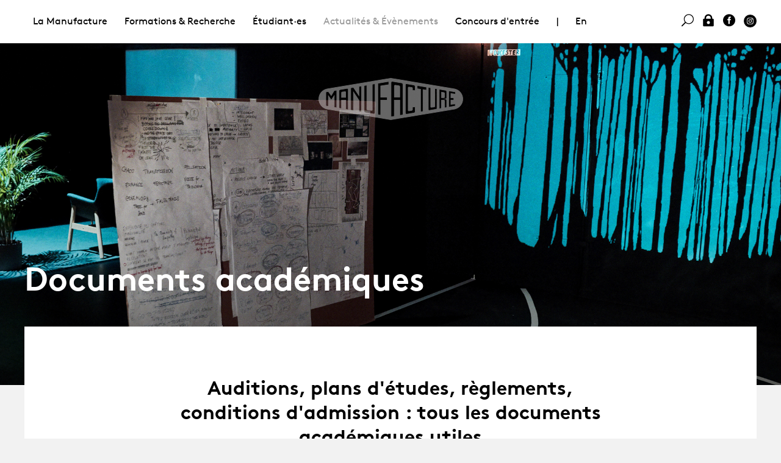

--- FILE ---
content_type: text/html; charset=utf-8
request_url: https://www.manufacture.ch/fr/4072/Documents-academiques
body_size: 5595
content:
<!DOCTYPE html>
<html lang="fr" class="page-4072">
<head>
	<title>Manufacture - Documentation  - Documents académiques</title>
	<meta property="og:title" content="Manufacture - Documentation  - Documents académiques" />
	<meta name="twitter:title" content="Manufacture - Documentation  - Documents académiques" />
	<meta property="og:url" content="https://www.manufacture.ch/fr/4072/Documents-academiques" />
	<meta name="menutype" content="10" />
	<meta property="og:image" content="https://www.manufacture.ch/upload/page/300x300/4wpbtm9u.jpg" />
	<meta property="og:image:width" content="300" />
	<meta property="og:image:height" content="300" />
	<meta property="og:image" content="https://www.manufacture.ch/upload/page/1200x628/4wpbtm9u.jpg" />
	<meta property="og:image:width" content="1200" />
	<meta property="og:image:height" content="628" />
	<meta name="twitter:image" content="https://www.manufacture.ch/upload/page/300x300/4wpbtm9u.jpg" />
	<meta name="description" content="Auditions, plans d&#39;études, règlements, conditions d&#39;admission : tous les documents académiques utiles " />
	<meta property="og:description" content="Auditions, plans d&#39;études, règlements, conditions d&#39;admission : tous les documents académiques utiles " />
	<meta name="twitter:description" content="Auditions, plans d&#39;études, règlements, conditions d&#39;admission : tous les documents académiques utiles " />
	<meta property="og:type" content="website" />
	<meta name="viewport" content="width=device-width, initial-scale=1, maximum-scale=1" />
	<meta charset="UTF-8" />
	<link rel="stylesheet" href="/css/normalize.css" />
	<link rel="stylesheet" href="/css/fonts.css" />
	<link rel="stylesheet" href="/lib/mmenu/core/css/jquery.mmenu.all.css" />
	<link rel="stylesheet" href="/lib/slick/slick.css" />
	<link rel="stylesheet" href="/css/slick-theme.css" />
	<link rel="stylesheet" href="/jsc/fancybox/jquery.fancybox.css" />
	<link rel="stylesheet" href="/css/style.css" />
	<link rel="stylesheet" href="/css/addon.css" />
	<script type="text/javascript" src="/jsc/jquery-1.11.1.min.js"></script>
	<script type="text/javascript" src="/lib/mmenu/core/js/jquery.mmenu.min.all.js"></script>
	<script type="text/javascript" src="/lib/mmenu/addons/js/jquery.mmenu.fixedelements.min.js"></script>
	<script type="text/javascript" src="/lib/slick/slick.min.js"></script>
	<script type="text/javascript" src="/jsc/app.js"></script>
	<script type="text/javascript" src="/jsc/fancybox/jquery.fancybox.js"></script>
	<script type="text/javascript" src="/jsc/app-2019.js"></script></head>
<body class="t-2019"><div id="mmenu"></div><div id="site"><div class="menus" id="menu-desktop"><div class="menu-second"><div class="table"></div></div><div class="t-width-wide"><div class="menu-main"><ul><li><a href="#" class="">La Manufacture </a><ul><li><a href="#" class="">Présentation</a><ul><li><a href="/fr/1017/La-Haute-ecole" class="">La Haute école</a><ul></ul></li><li><a href="/fr/4022/Administration" class="">Administration </a><ul></ul></li><li><a href="/fr/1020/Intervenant-es" class="">Intervenant·es</a></li></ul></li><li><a href="#" class="">Partenaires &amp; soutiens </a><ul><li><a href="/fr/4027/Soutiens" class="">Soutiens</a></li><li><a href="/fr/6146/Prix-Tremplin-Leenaards-/-La-Manufacture" class="">Prix Tremplin Leenaards / La Manufacture</a><ul></ul></li><li><a href="/fr/1137/Association-des-Artisan-x-es" class="">Association des Artisan·x·es</a><ul></ul></li><li><a href="/fr/1007/Partenariats" class="">Partenariats</a><ul></ul></li></ul></li><li><a href="#" class="">Prestations de service</a><ul><li><a href="/fr/6729/Presentation" class="">Présentation</a><ul></ul></li><li><a href="/fr/4031/Offres-de-prestations-de-services" class="">Offres de prestations de services</a></li><li><a href="/fr/4032/Location-d-espace-formulaire-de-demande" class="">Location d&#39;espace - formulaire de demande</a></li></ul></li><li><a href="#" class="">Bibliothèque</a><ul><li><a href="/fr/4063/Bibliotheque-des-arts-de-la-scene" class="">Bibliothèque des arts de la scène</a><ul></ul></li></ul></li></ul></li><li><a href="#" class="">Formations &amp; Recherche</a><ul><li><a href="#" class="">Formations HES</a><ul><li><a href="/fr/1022/Formations-HES" class="">Formations HES</a><ul></ul></li><li><a href="/fr/1056/Bachelor-en-Contemporary-Dance" class="">Bachelor en Contemporary Dance</a><ul></ul></li><li><a href="/fr/1023/Bachelor-Theatre" class="">Bachelor Théâtre</a><ul></ul></li><li><a href="/fr/7251/Master-en-Arts-sceniques" class="">Master en Arts scéniques</a><ul></ul></li><li><a href="/fr/1064/Master-Theatre" class="">Master Théâtre</a><ul></ul></li></ul></li><li><a href="#" class="">Formation continue</a><ul><li><a href="/fr/1143/Formation-continue" class="">Formation continue</a><ul></ul></li><li><a href="/fr/1967/Offre-de-formation-continue" class="">Offre de formation continue</a></li><li><a href="/fr/1968/Calendrier-formation-continue" class="">Calendrier formation continue</a></li></ul></li><li><a href="#" class="">Recherche</a><ul><li><a href="/fr/1141/Mission" class="">Mission</a><ul></ul></li><li><a href="/fr/1897/Projets" class="">Projets</a></li><li><a href="/fr/3525/Agenda" class="">Agenda</a></li><li><a href="/fr/1966/Publications-evenements" class="">Publications &amp; événements</a></li></ul></li><li><a href="#" class="">CFC Techniscéniste</a><ul><li><a href="/fr/1751/CFC-Technisceniste" class="">CFC Techniscéniste</a><ul></ul></li><li><a href="/fr/2485/Ecole-professionnelle" class="">École professionnelle</a><ul></ul></li><li><a href="/fr/4058/Devenir-technisceniste" class="">Devenir techniscéniste</a><ul></ul></li><li><a href="/fr/5433/Apprenti-es-actuels" class="">Apprenti·es actuels</a></li></ul></li></ul></li><li><a href="#" class="">Étudiant·es</a><ul><li><a href="#" class="">Promotions actuelles</a><ul><li><a href="/fr/1684/Etudiant-es" class="">Étudiant·es</a></li><li><a href="/fr/6733/Apprenti-es" class="">Apprenti·es</a></li></ul></li><li><a href="#" class="">Diplômé·es</a><ul><li><a href="/fr/1037/Diplome-es" class="">Diplômé·es</a></li></ul></li><li><a href="#" class="">Admission &amp; concours</a><ul><li><a href="/fr/4052/Conditions-d-admission" class="">Conditions d&#39;admission </a><ul></ul></li><li><a href="/fr/1070/Concours-d-entree" class="">Concours d&#39;entrée</a><ul></ul></li><li><a href="/fr/4915/Mobilite" class="">Mobilité</a><ul></ul></li><li><a href="/fr/1082/Formations-preparatoires" class="">Formations préparatoires</a><ul></ul></li><li><a href="/fr/4848/FAQ" class="">FAQ</a><ul></ul></li></ul></li><li><a href="#" class="">Étudier en Suisse</a><ul><li><a href="/fr/5926/S-installer-a-Lausanne" class="">S&#39;installer à Lausanne </a></li><li><a href="/fr/5931/Bourses-d-etudes" class="">Bourses d&#39;études</a><ul></ul></li></ul></li><li><a href="#" class="">Étudier à La Manufacture</a><ul><li><a href="/fr/4050/La-vie-a-La-Manufacture" class="">La vie à La Manufacture</a></li><li><a href="/fr/4802/Antenne-Sante" class="">Antenne Santé</a><ul></ul></li><li><a href="/fr/5525/Egalite-diversite" class="">Égalité &amp; diversité </a><ul></ul></li><li><a href="/fr/5924/Association-etudiante" class="">Association étudiante</a><ul></ul></li><li><a href="/fr/7554/Etudier-a-la-HES-SO" class="">Etudier à la HES-SO </a><ul></ul></li></ul></li><li><a href="/fr/4069/Albums-photos" class="">Albums photos</a></li></ul></li><li><a href="#" class="">Actualités &amp; Évènements </a><ul><li><a href="#" class="">Évènements</a><ul><li><a href="/fr/1132/Tous-les-evenements" class="">Tous les évènements</a></li><li><a href="/fr/3660/Calendrier-des-presentations" class="">Calendrier des présentations</a></li><li><a href="/fr/1887/Evenements-passes" class="">Évènements passés</a></li><li><a href="/fr/4343/Spectacles-de-sortie-et-tournees" class="">Spectacles de sortie et tournées</a><ul></ul></li><li><a href="/fr/7350/Billetterie" class="">Billetterie </a></li></ul></li><li><a href="#" class="">Actualités</a><ul><li><a href="/fr/4035/News" class="">News</a></li><li><a href="/fr/2412/Diplome-es-a-l-affiche" class="">Diplômé·es à l&#39;affiche</a><ul></ul></li><li><a href="/fr/5900/Newsletters" class="">Newsletters</a></li></ul></li><li><a href="#" class="">Bibliothèque</a><ul><li><a href="/fr/1145/Bibliotheque-des-arts-de-la-scene" class="">Bibliothèque des arts de la scène</a><ul></ul></li></ul></li><li><a href="#" class="">Documentation </a><ul><li><a href="/fr/4075/Albums-photos" class="">Albums photos</a></li><li><a href="/fr/4071/Documents-institutionnels" class="">Documents institutionnels</a></li><li><a href="/fr/4072/Documents-academiques" class="selected">Documents académiques</a></li><li><a href="/fr/4074/Publications" class="">Publications </a></li></ul></li><li><a href="#" class="">Presse</a><ul><li><a href="/fr/4078/Contacts" class="">Contacts</a></li><li><a href="/fr/4079/Revue-de-presse" class="">Revue de presse</a></li></ul></li></ul></li><li><a href="/fr/1070/Concours-d-entree">Concours d&#39;entrée</a></li><li class="c-menu-separator">|</li><li class="js-social-mmenu"><a href="/en/4072/Academic-Documents">En</a></li><li class="u-float-right js-social-mmenu"><a href="https://www.instagram.com/manufacture.ch/" class="c-icon-svg"><img src="/img/svg/instagram-black-dot.svg" class="svg" /></a></li><li class="u-float-right js-social-mmenu"><a href="https://www.facebook.com/Manufacture-Haute-%C3%A9cole-de-th%C3%A9%C3%A2tre-de-Suisse-romande-232073016858534"><i class="icon social_facebook_circle"></i> </a></li><li class="u-float-right js-social-mmenu"><a href="/log-in" onclick="js_login();return false;"><i class="icon icon_lock"></i> </a></li><li class="u-float-right"><a href="#search" class=" data" data-text="Rechercher" data-action="/fr/40/Rechercher"><i class="icon icon_search"></i> </a></li></ul></div></div></div><div class="menus" id="menu-mobile"><div class="menu-left"><a class="open-mmenu c-burger"><div></div><div></div><div></div></a></div><div class="menu-right"><a class="layers-toggle"><img src="/css/icons/nav-shift.png" /></a> <a class="dashboard-toggle"><img src="/css/icons/nav-dash.png" /></a></div></div><header class="c-back-file" style="background-image: url(/upload/page/4wpbtm9u.jpg)"><a href="/"><img src="/img/manufacture_logo_blanc.png" class="js-top-logo" /></a><div class="t-width-wide"><h2>Documents académiques</h2></div></header><div class="c-layers"><div class="c-layer1 t-width-wide"><div class="c-layer-border c-layer-border-white layout-list"><div class="t-width-tab"><h3 class="c-chapeau">Auditions, plans d&#39;études, règlements, conditions d&#39;admission : tous les documents académiques utiles </h3><div class="c-filter"><div class="o-grid-cell-6"><input type="submit" value="U" /><input type="text" placeholder="Rechercher" class="highlighter" /></div></div><div class="content"><a href="/downloadas/docs/aal4vmxg.pdf/BAT%20-%20Plan%20d&#39;%C3%A9tudes.pdf" class="row-block highlight"><div class="table"><div><div><i class="icon icon_document_alt"></i> </div><div>BAT - Plan d&#39;études.pdf</div><div>105.88 kB</div></div></div></a><a href="/downloadas/docs/pz3f4lg6.pdf/BAD%20-%20Plan%20d%E2%80%99%C3%A9tudes.pdf" class="row-block highlight"><div class="table"><div><div><i class="icon icon_document_alt"></i> </div><div>BAD - Plan d’études.pdf</div><div>181.85 kB</div></div></div></a><a href="/downloadas/docs/r54b4tmk.pdf/MAT%20-%20Plan%20d&#39;%C3%A9tudes,%20orientation%20Mise%20en%20sc%C3%A8ne.pdf" class="row-block highlight"><div class="table"><div><div><i class="icon icon_document_alt"></i> </div><div>MAT - Plan d&#39;études, orientation Mise en scène.pdf</div><div>21.24 kB</div></div></div></a><a href="/downloadas/docs/8zf2dgwy.pdf/MAT%20-%20Plan%20d&#39;%C3%A9tudes,%20orientation%20Sc%C3%A9nographie.pdf" class="row-block highlight"><div class="table"><div><div><i class="icon icon_document_alt"></i> </div><div>MAT - Plan d&#39;études, orientation Scénographie.pdf</div><div>21.45 kB</div></div></div></a><a href="/downloadas/docs/2sccycrh.pdf/La%20Manufacture%20-%20R%C3%A8glement%20des%20%C3%A9tudes%20(2025).pdf.pdf" class="row-block highlight"><div class="table"><div><div><i class="icon icon_document_alt"></i> </div><div>La Manufacture - Règlement des études (2025).pdf.pdf</div><div>174.88 kB</div></div></div></a><a href="/downloadas/docs/nvr2qdqu.pdf/La%20Manufacture%20-%20R%C3%A8glement%20voies%20de%20droit%20et%20commission%20de%20recours%20(2018).pdf" class="row-block highlight"><div class="table"><div><div><i class="icon icon_document_alt"></i> </div><div>La Manufacture - Règlement voies de droit et commission de recours (2018).pdf</div><div>276.41 kB</div></div></div></a><a href="/downloadas/docs/87rss62j.pdf/La%20Manufacture%20-%20R%C3%A8glement%20Conseil%20repr%C3%A9sentatif%20(2018).pdf" class="row-block highlight"><div class="table"><div><div><i class="icon icon_document_alt"></i> </div><div>La Manufacture - Règlement Conseil représentatif (2018).pdf</div><div>300.88 kB</div></div></div></a><a href="/downloadas/docs/dvj55qsk.pdf/HES-SO%20-%20R%C3%A8glement%20formation%20de%20base%20Bachelor%20-%20Master%20(2020).pdf" class="row-block highlight"><div class="table"><div><div><i class="icon icon_document_alt"></i> </div><div>HES-SO - Règlement formation de base Bachelor - Master (2020).pdf</div><div>192.51 kB</div></div></div></a><a href="/downloadas/docs/bnngjyre.pdf/HES-SO%20-%20R%C3%A8glement%20admission%20Bachelor%20(2021).pdf" class="row-block highlight"><div class="table"><div><div><i class="icon icon_document_alt"></i> </div><div>HES-SO - Règlement admission Bachelor (2021).pdf</div><div>121.00 kB</div></div></div></a><a href="/downloadas/docs/9aeuklne.pdf/HES-SO%20-%20Re%CC%80glement%20admission%20Master%20(2021).pdf" class="row-block highlight"><div class="table"><div><div><i class="icon icon_document_alt"></i> </div><div>HES-SO - Règlement admission Master (2021).pdf</div><div>77.88 kB</div></div></div></a><a href="/downloadas/docs/lrl7med4.pdf/Domaine%20Musique%20Arts%20sc%C3%A8ne%20-%20R%C3%A8glement%20des%20fili%C3%A8res%20Bachelor%20-%20Master%20(2020).pdf" class="row-block highlight"><div class="table"><div><div><i class="icon icon_document_alt"></i> </div><div>Domaine Musique Arts scène - Règlement des filières Bachelor - Master (2020).pdf</div><div>556.87 kB</div></div></div></a><a href="/downloadas/docs/nz235cfr.pdf/Domaine%20Musique%20Arts%20sc%C3%A8ne%20-%20R%C3%A8glement%20admission%20Bachelor%20(2023).pdf" class="row-block highlight"><div class="table"><div><div><i class="icon icon_document_alt"></i> </div><div>Domaine Musique Arts scène - Règlement admission Bachelor (2023).pdf</div><div>299.43 kB</div></div></div></a><a href="/downloadas/docs/9emwd6rf.pdf/Domaine%20Musique%20Arts%20sc%C3%A8ne%20-%20R%C3%A8glement%20admission%20Master%20(2023).pdf" class="row-block highlight"><div class="table"><div><div><i class="icon icon_document_alt"></i> </div><div>Domaine Musique Arts scène - Règlement admission Master (2023).pdf</div><div>209.85 kB</div></div></div></a><a href="/downloadas/docs/cu7zttum.pdf/CAS%20Animation%20et%20M%C3%A9diation%20-%20Plan%20d&#39;%C3%A9tudes.pdf" class="row-block highlight"><div class="table"><div><div><i class="icon icon_document_alt"></i> </div><div>CAS Animation et Médiation - Plan d&#39;études.pdf</div><div>149.14 kB</div></div></div></a><a href="/downloadas/docs/42c3zhsf.pdf/CAS%20Animation%20et%20Me%CC%81diation%20-%20Directives%20de%20formation.pdf" class="row-block highlight"><div class="table"><div><div><i class="icon icon_document_alt"></i> </div><div>CAS Animation et Médiation - Directives de formation.pdf</div><div>160.67 kB</div></div></div></a><a href="/downloadas/docs/96myjy6a.pdf/HES-SO%20-%20Re%CC%80glement%20formation%20continue.pdf" class="row-block highlight"><div class="table"><div><div><i class="icon icon_documents_alt"></i> </div><div>HES-SO - Règlement formation continue.pdf</div><div>247.38 kB</div></div></div></a><a href="/downloadas/docs/hn57kb84.pdf/La%20Manufacture%20-%20R%C3%A8glement%20voies%20de%20droit%20et%20commission%20de%20recours.pdf" class="row-block highlight"><div class="table"><div><div><i class="icon icon_document_alt"></i> </div><div>La Manufacture - Règlement voies de droit et commission de recours.pdf</div><div>276.41 kB</div></div></div></a><a href="/downloadas/docs/s6xmfh92.pdf/CAS%20Animation%20et%20M%C3%A9diation%20-%20Conditions%20d&#39;inscription.pdf" class="row-block highlight"><div class="table"><div><div><i class="icon icon_document_alt"></i> </div><div>CAS Animation et Médiation - Conditions d&#39;inscription.pdf</div><div>113.87 kB</div></div></div></a><a href="/downloadas/docs/yk7rtd84.pdf/HES-SO%20-%20Re%CC%80glement%20formation%20continue.pdf" class="row-block highlight"><div class="table"><div><div><i class="icon icon_documents_alt"></i> </div><div>HES-SO - Règlement formation continue.pdf</div><div>247.38 kB</div></div></div></a><a href="/downloadas/docs/n6xlqp9w.pdf/Directives%20CAS%20Animation%20et%20M%C3%A9diation%20th%C3%A9%C3%A2trale.pdf" class="row-block highlight"><div class="table"><div><div><i class="icon icon_document_alt"></i> </div><div>Directives CAS Animation et Médiation théâtrale.pdf</div><div>179.33 kB</div></div></div></a><a href="/downloadas/docs/8yj2dp5f.pdf/La%20Manufacture%20-%20Re%CC%80glement%20voies%20de%20droit%20et%20commission%20de%20recours.pdf" class="row-block highlight"><div class="table"><div><div><i class="icon icon_document_alt"></i> </div><div>La Manufacture - Règlement voies de droit et commission de recours.pdf</div><div>276.41 kB</div></div></div></a><a href="/downloadas/docs/8x8m5jxb.pdf/Formulaire%20d&#39;inscription%20art%20oratoire.pdf" class="row-block highlight"><div class="table"><div><div><i class="icon icon_documents_alt"></i> </div><div>Formulaire d&#39;inscription art oratoire.pdf</div><div>48.83 kB</div></div></div></a><a href="/downloadas/docs/v98dhszn.pdf/Flyer%20de%20pr%C3%A9sentation.pdf" class="row-block highlight"><div class="table"><div><div><i class="icon icon_document_alt"></i> </div><div>Flyer de présentation.pdf</div><div>1.55 MB</div></div></div></a><a href="/downloadas/docs/op23dx32.pdf/Sinlab%20-%20Le%20projet.pdf" class="row-block highlight"><div class="table"><div><div><i class="icon icon_folder-alt"></i> </div><div>Sinlab - Le projet.pdf</div><div>2.31 MB</div></div></div></a><a href="/downloadas/docs/us8qtcnd.pdf/Vademecum%20Logement%20temporaire.pdf" class="row-block highlight"><div class="table"><div><div><i class="icon icon_document_alt"></i> </div><div>Vademecum Logement temporaire.pdf</div><div>332.12 kB</div></div></div></a><a href="/downloadas/docs/wqrbqhwm.pdf/BAD%20-%20D%C3%A9pliant%20de%20pr%C3%A9sentation%20-%20Auditions%202017.pdf" class="row-block highlight"><div class="table"><div><div><i class="icon icon_image"></i> </div><div>BAD - Dépliant de présentation - Auditions 2017.pdf</div><div>3.60 MB</div></div></div></a><a href="/downloadas/docs/vaho9ate.pdf/MAT%20-%20D%C3%A9pliant%20de%20pr%C3%A9sentation%20-%20Auditions%202017.pdf" class="row-block highlight"><div class="table"><div><div><i class="icon icon_image"></i> </div><div>MAT - Dépliant de présentation - Auditions 2017.pdf</div><div>5.52 MB</div></div></div></a><a href="/downloadas/docs/ljf6y2wc.pdf/formulaire_inscription_CAS10.pdf" class="row-block highlight"><div class="table"><div><div><i class="icon icon_document_alt"></i> </div><div>formulaire_inscription_CAS10.pdf</div><div>184.83 kB</div></div></div></a><a href="/downloadas/docs/mbemhnsy.pdf/Planning%20CAS%20animation%20et%20mediation%20-%207e%20%C3%A9dition.pdf" class="row-block highlight"><div class="table"><div><div><i class="icon icon_document_alt"></i> </div><div>Planning CAS animation et mediation - 7e édition.pdf</div><div>80.69 kB</div></div></div></a><a href="/downloadas/docs/j7o5hwz6.pdf/CAS%20Animation%20-%20Formulaire%20d&#39;inscription%206e%20%C3%A9d.%202017-2019.pdf" class="row-block highlight"><div class="table"><div><div><i class="icon icon_document_alt"></i> </div><div>CAS Animation - Formulaire d&#39;inscription 6e éd. 2017-2019.pdf</div><div>672.76 kB</div></div></div></a><a href="/downloadas/docs/smvnu4yl.pdf/LIVE%20rapport%20170501.pdf" class="row-block highlight"><div class="table"><div><div><i class="icon icon_document_alt"></i> </div><div>LIVE rapport 170501.pdf</div><div>1.51 MB</div></div></div></a><a href="/downloadas/docs/bwefnd7t.pdf/Conditions%20d&#39;admission%20Master%20Th%C3%A9%C3%A2tre.pdf" class="row-block highlight"><div class="table"><div><div><i class="icon icon_document_alt"></i> </div><div>Conditions d&#39;admission Master Théâtre.pdf</div><div>141.41 kB</div></div></div></a><a href="/downloadas/docs/bvqd2ru9.pdf/Conditions%20d&#39;admission%20Bachelor%20Th%C3%A9%C3%A2tre.pdf" class="row-block highlight"><div class="table"><div><div><i class="icon icon_document_alt"></i> </div><div>Conditions d&#39;admission Bachelor Théâtre.pdf</div><div>130.82 kB</div></div></div></a><a href="/downloadas/docs/lwqum9l2.pdf/Projet%20Montage.pdf" class="row-block highlight"><div class="table"><div><div><i class="icon icon_folder-alt"></i> </div><div>Projet Montage.pdf</div><div>259.61 kB</div></div></div></a><a href="/downloadas/docs/dskd4lyd.pdf/Projet%20Th%C3%A9%C3%A2tre%20et%20Feldenkrais%20(impulsion).pdf" class="row-block highlight"><div class="table"><div><div><i class="icon icon_folder-alt"></i> </div><div>Projet Théâtre et Feldenkrais (impulsion).pdf</div><div>327.73 kB</div></div></div></a><a href="/downloadas/docs/6nvhzy9w.pdf/Projet%20Etre%20et%20jouer%20(envergure).pdf" class="row-block highlight"><div class="table"><div><div><i class="icon icon_folder-alt"></i> </div><div>Projet Etre et jouer (envergure).pdf</div><div>431.37 kB</div></div></div></a><a href="/downloadas/docs/e7798wz5.pdf/Projet%20Penser%20action%20(impulsion).pdf" class="row-block highlight"><div class="table"><div><div><i class="icon icon_folder-alt"></i> </div><div>Projet Penser action (impulsion).pdf</div><div>238.52 kB</div></div></div></a><a href="/downloadas/docs/r5ag4av2.pdf/Projet%20Textographie%20(impulsion).pdf" class="row-block highlight"><div class="table"><div><div><i class="icon icon_folder-alt"></i> </div><div>Projet Textographie (impulsion).pdf</div><div>264.79 kB</div></div></div></a><a href="/downloadas/docs/3meavwux.pdf/Projet%20Tomason%20(impulsion).pdf" class="row-block highlight"><div class="table"><div><div><i class="icon icon_folder-alt"></i> </div><div>Projet Tomason (impulsion).pdf</div><div>603.33 kB</div></div></div></a><a href="/downloadas/docs/qzquzgup.pdf/Bachelor%20Th%C3%A9%C3%A2tre%20%E2%80%93%20Consignes%20pour%20le%201er%20tour%20d&#39;audition%20par%20vid%C3%A9o%20%E2%80%93%2009.03.2021.pdf" class="row-block highlight"><div class="table"><div><div><i class="icon icon_document_alt"></i> </div><div>Bachelor Théâtre – Consignes pour le 1er tour d&#39;audition par vidéo – 09.03.2021.pdf</div><div>368.13 kB</div></div></div></a><a href="/downloadas/docs/yam9dumf.pdf/Marche%20%C3%A0%20suivre%20pour%20la%20mise%20en%20ligne%20des%20vid%C3%A9os%20%E2%80%93%20Vimeo,%20YouTube.pdf" class="row-block highlight"><div class="table"><div><div><i class="icon icon_document_alt"></i> </div><div>Marche à suivre pour la mise en ligne des vidéos – Vimeo, YouTube.pdf</div><div>341.20 kB</div></div></div></a><a href="/downloadas/docs/m34yxqls.pdf/CAS%20Dramaturgie%202021-2022.pdf" class="row-block highlight"><div class="table"><div><div><i class="icon icon_document_alt"></i> </div><div>CAS Dramaturgie 2021-2022.pdf</div><div>137.02 kB</div></div></div></a><a href="/downloadas/docs/p7238n73.pdf/Dipl%C3%B4m%C3%A9%C2%B7es%202021.pdf" class="row-block highlight"><div class="table"><div><div><i class="icon icon_document_alt"></i> </div><div>Diplômé·es 2021.pdf</div><div>3.70 MB</div></div></div></a><a href="/downloadas/docs/ad8vqxvs.pdf/CAS_Dramaturgie_2025-2026.pdf" class="row-block highlight"><div class="table"><div><div><i class="icon icon_document_alt"></i> </div><div>CAS_Dramaturgie_2025-2026.pdf</div><div>117.92 kB</div></div></div></a><a href="/downloadas/docs/m2kx5l25.pdf/R%C3%A9glement%20d&#39;%C3%A9tudes%20DAS%20EEO.pdf" class="row-block highlight"><div class="table"><div><div><i class="icon icon_document_alt"></i> </div><div>Réglement d&#39;études DAS EEO.pdf</div><div>311.68 kB</div></div></div></a><a href="/downloadas/docs/8f2w2chc.pdf/Plan%20d&#39;%C3%A9tude%20DAS%20EEO%20.pdf" class="row-block highlight"><div class="table"><div><div><i class="icon icon_document_alt"></i> </div><div>Plan d&#39;étude DAS EEO .pdf</div><div>205.47 kB</div></div></div></a><a href="/downloadas/docs/5l425m6q.pdf/Comp%C3%A9tences-cibles%20DAS%20EEO.pdf" class="row-block highlight"><div class="table"><div><div><i class="icon icon_document_alt"></i> </div><div>Compétences-cibles DAS EEO.pdf</div><div>216.03 kB</div></div></div></a><a href="/downloadas/docs/wqfaq5ab.pdf/CAS%20Production%20des%20Arts%20sce%CC%81niques%20-%20Directives%20de%20formation.pdf" class="row-block highlight"><div class="table"><div><div><i class="icon icon_document_alt"></i> </div><div>CAS Production des Arts scéniques - Directives de formation.pdf</div><div>172.92 kB</div></div></div></a><a href="/downloadas/docs/f6rbypu6.pdf/HES-SO%20-%20Re%CC%80glement%20sur%20la%20formation%20continue.pdf" class="row-block highlight"><div class="table"><div><div><i class="icon icon_document_alt"></i> </div><div>HES-SO - Règlement sur la formation continue.pdf</div><div>247.38 kB</div></div></div></a><a href="/downloadas/docs/yhsbtnz4.pdf/La%20Manufacture%20-%20Re%CC%80glement%20voies%20de%20droit%20et%20commission%20de%20recours.pdf" class="row-block highlight"><div class="table"><div><div><i class="icon icon_document_alt"></i> </div><div>La Manufacture - Règlement voies de droit et commission de recours.pdf</div><div>276.41 kB</div></div></div></a><a href="/downloadas/docs/szs38bme.pdf/CAS%20Production%20des%20Arts%20sce%CC%81niques%20-%20Plan%20d&#39;e%CC%81tudes.pdf" class="row-block highlight"><div class="table"><div><div><i class="icon icon_document_alt"></i> </div><div>CAS Production des Arts scéniques - Plan d&#39;études.pdf</div><div>357.34 kB</div></div></div></a></div></div><div data="{}" id="script-inside-1"></div>
	<script type="text/javascript">(function() {
var self=$('div#script-inside-1');if (self && self.length==1) {self.attr('id','');var data=JSON.parse(self.attr('data')||'{}')} else alert('Error script-inside problem: '+((self)?self.length:-1));
(function(){$("body").addClass("has-chapeau")})()
})();</script></div></div><div class="c-layer2"><div class="t-width-wide c-layer2-inner"></div></div></div></div><footer><div class="t-width-wide"><div class="o-grid-cell-6"><p>La Manufacture - Haute école des arts de la scène<br>
Lausanne, Suisse </p>
<p>+41 21 557 41 60, <a href="mailto:contact@manufacture.ch">contact@manufacture.ch</a></p></div><div style="vertical-align:bottom" class="o-grid-cell-6 u-text-right"><img src="/img/logo/hes_so.png" style="filter:invert(100%);width:150px;vertical-align:bottom" /></div><div></div><div class="o-grid-cell-3 c-border-top u-hide-mobile"><a href="/fr/1070/Concours-d-entree" class="u-block">Concours d&#39;entrée</a><a href="/fr/4052/Conditions-d-admission" class="u-block">Conditions d&#39;admission </a><a href="/fr/1684/Etudiant-es" class="u-block">Étudiant·es</a></div><div class="o-grid-cell-3 c-border-top u-hide-mobile"><a href="/fr/4022/Administration" class="u-block">Administration </a><a href="/fr/1124/Albums-photos" class="u-block">Albums photos</a></div><div class="o-grid-cell-6 c-border-top"><form action="//hetsr.us9.list-manage.com/subscribe/post?u=ec023383b9b3039732ee227cd&amp;amp;id=f8f2ac02d6" method="POST" target="_blank" id="newsletter">S&#39;inscrire à la newsletter<br /><input type="text" name="EMAIL" placeholder="Email" /><input type="submit" value="$" /><input type="text" name="b_ec023383b9b3039732ee227cd_f8f2ac02d6" style="position:absolute;left:-5000px" /></form></div></div></footer></body></html>